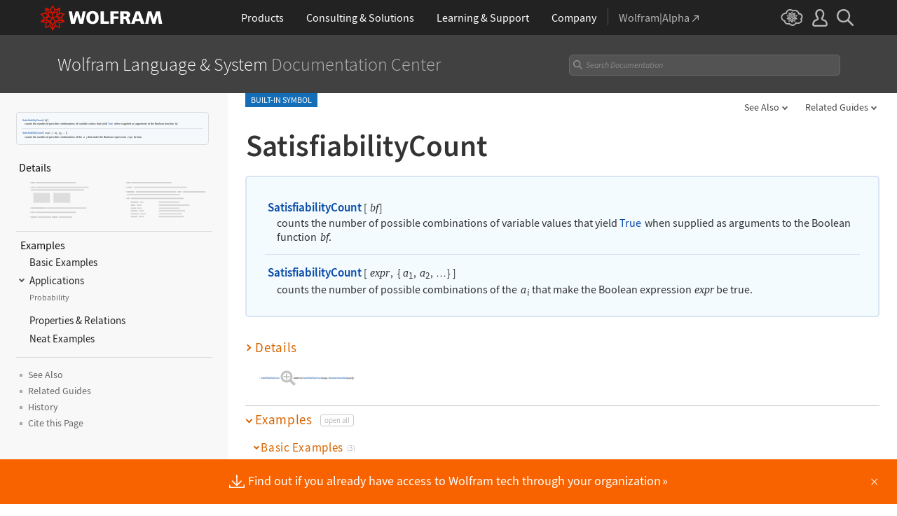

--- FILE ---
content_type: text/css
request_url: https://reference.wolfram.com/language-assets-v2/css/guide.css
body_size: 7079
content:
/* ==========================================================================
   Guide
   ========================================================================== */
#guide .GuideDelimiter, #guide .GuideDelimiterSubsection, #guide .GuideDelimiterTop, .HowToDelimiter, .GuideDelimiterSubsection { border-top: 1px solid #dfdfdf; margin: 1.2rem auto; height: 0; max-width: 1150px; }
#guide.summary-of-new-features .GuideDelimiterSubsection { border-top: 1px solid transparent; }
#guide .GuideDelimiterTop { margin: 1.5rem 0; }
#guide .GuideDelimiterSubsection + section { margin: -1.3rem 0 0 0; position: relative; border: 0; }
#guide p.intro { margin: 0; }
#guide.summary-of-new-features p.intro {padding: 0 3% !important;}
#guide div.main-heading-wrapper + p.intro {padding: 0 3% !important;}
#guide div.main-heading-wrapper + p.intro + p.intro {padding: 0 3% !important;}
#guide section { margin: 0; padding: 0; }
#guide h1.toggle { color: #333; padding: .35rem 0 .4rem; display: inline-block; border-top: 0; }
#guide .open-all, #guide .close-all { position: relative; left: 0; top: -3px; }
#package h2 { color: #333; font-size: 1.08rem; }
#guide h3, #package h3 { margin: 1.2rem 0 .4rem; }
#guide h3, #guide h3 a, #package h3, #package h3 a { color: #d96500; font-size: 1.17rem; font-weight: 400; }
#guide h3 a:hover, #package h3 a:hover { color: #f77700; }
#guide .hideable h3, #package .hideable h3 { border-top: 0; margin: 1.2rem 0 0; }
#guide img { vertical-align: middle; }
#guide h4 { font-weight: 600; margin: 1.5rem 0 5px; color: #222; }

#guide .GuideSymbolIcon { display: inline-block; width: 3rem; margin: 0 .5rem 0 0; }
#guide .icon-text-container { white-space: nowrap; }

#guide.summary-of-new-features h1.toggle { font-size: 1.35rem; }
#guide.summary-of-new-features h1.toggle:before { top: -.5rem; }
#guide.summary-of-new-features h1.toggle.open:before { top: -.67rem; }

#guide p.inlineFunctionList { line-height: 1.6; font-size: .96rem; margin: .5rem 0; font-weight: 600; }
#guide p.inlineFunctionList:before { display: none; }
#guide p.inlineFunctionList:last-of-type { margin: .6rem 0 0; }
#guide p.singleFunction { line-height: 1.4; font-size: .96rem; margin: .6rem auto; }
#guide p.singleFunction:last-of-type { margin: .4rem auto .2rem; }
#guide span.singleFunctionText { font-weight: normal; }
#guide #SeeAlso .inlineFunctionList { margin: .3rem 0 0 1.33rem; font-size: .91rem; }
#guide section:not('.related-links') ul.functionList li { margin: .3rem 0 0 1.33rem; font-size: .91rem; }
#guide #Reference h3 { display: inline-block; vertical-align: middle; margin: 0 1rem 0 0; font-size: 1rem; line-height: 1.8; }
#guide #Reference h3 a { font-weight: 600; }
#guide #Reference h3:hover { color: #f77700; }
#guide #Reference h3:last-of-type { margin: 0 .2rem 0 0; }
#guide #Reference h3 + .singleFunction { display: inline-block; margin: 0 0 0 .2rem; vertical-align: middle; }
#guide #Reference .toggle:before { display: none; }
#guide #Reference .toggle { font-size: 1.8rem; font-weight: 600; margin: 0; }
#guide #Reference .hideable { padding: 0 0 1rem; margin: 0; }
#guide #Reference .date { font-size: 1rem; color: #7b7b7b; font-weight: 400; }
#guide #Reference .updates { display: inline-block; color: #333; }
#guide #Reference .updates .singleFunction { display: inline-block; }
#guide #Reference .updates .singleFunction a { color: #777; }
#guide #Reference .updates .singleFunction a:hover { color: #f77700; }
#guide #Reference h3 img { top: -1px; margin: 0 5px 0 0; position: relative; }
#guide #Reference p.singleFunction { margin: .2rem auto; }
#guide #Reference .tooltip-wrap { display: inline; }

#guide .inline h3, #guide .inline p { display: inline-block; }

#overviewGuide .GuideDelimiterSubsection {
	border-top: inherit;
	margin: inherit;
	max-width: inherit;
	height: inherit;
}
#overviewGuide .GuideDelimiterSubsection .inner {
    border-top: 1px solid #dfdfdf;
    margin: 1.2rem auto;
    height: 0;
    max-width: 1000px;
}
#overviewGuide h2 { padding: 0 3% !important; }
#overviewGuide h2 a { font-size: 1rem; display: inline-block; margin: .5rem 0; font-weight: 600; }
#overviewGuide h2 a:hover { color: #f77700; }
  
#guide .GuideDelimiter, #guide .GuideDelimiterSubsection, #guide .GuideDelimiterTop, #guide .HowToDelimiter, #guide .GuideDelimiterSubsection { border-top: 1px solid #dfdfdf; margin: 1.2rem auto .8rem; }
#guide p.inlineFunctionList { margin: .4rem 0 .2rem; }

/* gallery guides */

#galleryguide .section-header {
    color: #f77700;
    margin-bottom: 10px;
    font-family: 'Source Sans Pro', sans-serif;
    font-size: 17px;
    font-weight: 400;
}

.gallery {
    display: grid;
    grid-template-columns: repeat(auto-fill, 150px);
    column-gap: 40px;
    row-gap: 60px;
    padding: 10px 0;
    justify-content: start;
}

/* don't shrink intro text to an unreadable size on mobile */
@media (max-width: 600px) {
    #galleryguide p.intro {
        font-size: max(12px, var(--fw-base-responsive));
    }
}

.gallery-item {
    width: 150px;
    height: 125px;
    box-sizing: border-box;
    display: flex;
    align-items: center;
    justify-content: center;
}

.gallery-item-link {
    display: flex;
    flex-direction: column;
    align-items: center;
    text-align: center;
    width: 100%;
    height: 100%;
    text-decoration: none;
    color: inherit; /* optional, removes default link coloring */
}

.gallery-item-image {
    width: 140px;
    height: 140px;
    max-width: 100%;
    height: auto;
}

.gallery-item-caption {
    color: #333333;
    margin-top: 5px;
    font-size: 15px;
    font-weight: 600;
    text-align: center;
}

.gallery-item-subcaption {
    color: #808080;
    margin-top: 0px;
    font-size: 12px;
    font-weight: 400;
    text-align: center;
}

#languageRootGuide .function-intro-tooltip .section-header {
    color: #f77700;
    margin-bottom: 5px;
    font-family: 'Source Sans Pro', sans-serif;
    font-size: 17px;
    font-weight: 400;
}

#languageRootGuide .function-intro-tooltip .gallery {
    display: grid;
    grid-template-columns: repeat(3, 90px);
    column-gap: 10px;
    row-gap: 0px;
    justify-content: start;
    padding: 8px 0 0 0;
}

#languageRootGuide .function-intro-tooltip .gallery-item {
    width: 66px;
    height: 82px;
    display: flex;
    align-items: start;
    justify-content: center;
}

#languageRootGuide .function-intro-tooltip .gallery-item-link {
    display: flex;
    flex-direction: column;
    align-items: center;
    text-align: center;
    width: 100%;
    height: 100%;
    padding: 0; /* give it some internal space */
    box-sizing: border-box;
}

/* uncomment for a subtle hover effect that slightly enlarges each tile */
/* #languageRootGuide .function-intro-tooltip .gallery-item-link:hover { */
/*     transform: scale(1.02); */
/*     transition: transform 0.1s ease-in-out; */
/* } */

#languageRootGuide .function-intro-tooltip .gallery-item-image {
    width: 70px;
    height: auto;
    max-height: 50px; /* can tweak this */
    object-fit: contain;
    display: block;
}

#languageRootGuide .function-intro-tooltip .gallery-item-caption {
    font-size: 10px;
    margin-top: 2px;
    line-height: 1.1;
}



--- FILE ---
content_type: application/javascript
request_url: https://reference.wolfram.com/language-assets-v2/js/stickynavigation.js
body_size: 10054
content:
		function getElementWidth(element) {
			// Clone the element
			if (!element) return 0;
			const clone = element.cloneNode(true);
			document.body.appendChild(clone);
		
			// Apply necessary styles to avoid affecting layout
			clone.style.display = 'block';
			clone.style.position = 'absolute';
			clone.style.visibility = 'hidden';
			clone.style.height = 'auto';
			clone.style.width = 'auto';
		
			// Measure the cloned element's width
			const width = clone.offsetWidth;
		
			// Remove the cloned element from the document
			document.body.removeChild(clone);
		
			return width;
		}
    
        function adjustLayout() {
			const viewportWidth = window.innerWidth - 25;
			const container = document.getElementById('container2');
			const selectContainer = document.getElementById('select-container');
			const selectMenus = selectContainer ? selectContainer.querySelectorAll(':scope > li > .dropdownmenutitle') : [];
			const titleContainer = document.getElementById('title-container');
			const title = document.getElementById('title');
			const inputContainer = document.getElementById('input-container');
			const stickysearchContent = document.getElementById('search-content');
			const stickysearchToggle = document.getElementById('sticky-search-toggle');
			const input = inputContainer ? inputContainer.querySelector('#sticky-query') : null;
			const lastselect = document.getElementById('lastselect');
		
			const containerWidth = container ? container.clientWidth - 25 : 0;
			const maxInputWidth = 325;
			const minInputWidth = 200;
		
			const titleWidth = getElementWidth(title);
			const lastselectWidth = lastselect ? getElementWidth(lastselect) + 20 : 20;
		
			let remainingWidth = viewportWidth - titleWidth - lastselectWidth;
		
			let removemenus = 0;
			let lastmenushowing = 0;
		
			for (let i = 0; i < selectMenus.length; i++) {
				const menu = selectMenus[i];
				const selectWidth = getElementWidth(menu) + 40;
		
				if ((remainingWidth - minInputWidth - lastselectWidth >= selectWidth) && !removemenus && !lastmenushowing) {
					menu.style.display = 'block';
					remainingWidth -= selectWidth;
					if (i === selectMenus.length - 2) {
						lastmenushowing = 1;
					}
				} else {
					removemenus = 1;
					if (i === selectMenus.length - 1 && !lastmenushowing) {
						remainingWidth -= selectWidth;
						menu.style.display = 'block';
					} else {
						menu.style.display = 'none';
					}
				}
			}
		
			let inputWidth = Math.max(minInputWidth, Math.min(maxInputWidth, remainingWidth));
		
			if (inputWidth <= remainingWidth) {
				$('body').removeClass('remove-main-search-magnifying-glass');
				if (inputContainer) {
					inputContainer.style.display = 'block';
					inputContainer.style.width = `${inputWidth}px`;
				}
				if (stickysearchContent) stickysearchContent.style.display = 'block';
				if (stickysearchToggle) stickysearchToggle.style.display = 'none';
				if (input) input.style.width = `100%`;
				remainingWidth -= inputWidth;
		
				const subMenu = document.querySelector('.lastitem .sub_menu');
				const searchItem = document.querySelector('#searchForm');
				if (searchItem && subMenu) {
					subMenu.removeChild(searchItem);
				}
			} else {
				if (inputContainer) {
					inputContainer.style.width = '';
					inputContainer.style.display = 'block';
					inputContainer.style.width = `20px`;
				}
				if (selectMenus.length === 0 || (selectMenus[0] && selectMenus[0].style.display === 'none')) {
					$('body').addClass('remove-main-search-magnifying-glass');
					if (stickysearchContent) stickysearchContent.style.display = 'none';
					if (stickysearchToggle) stickysearchToggle.style.display = 'block';
				}
			}
		
			if (titleContainer) {
				if (viewportWidth >= remainingWidth) {
					const titleContainerWidth = remainingWidth + titleWidth;
					titleContainer.style.width = `${titleContainerWidth}px`;
				} else if (titleContainer.style.width) {
					titleContainer.style.removeProperty('width');
				}
			}
		}


        window.addEventListener('resize', adjustLayout);
        document.addEventListener('DOMContentLoaded', adjustLayout);
        
        
        function adjustLayout2() {
            const viewportWidth2 = window.innerWidth;
            const container2 = document.querySelector('.main-heading-wrapper');
            if (!container2) return;
            const selectContainer2 = document.getElementById('select-container2');
            const selectMenus2 = selectContainer2 ? selectContainer2.querySelectorAll(':scope > li > .dropdownmenutitle') : [];
            
            const titleContainer2 = document.querySelector('.main-heading-wrapper .badge');
            const title2 = document.querySelector('.main-heading-wrapper .badge');
            const lastselect2 = document.querySelector('.main-heading-wrapper .lastitem > a');
            //console.log('START CODE');

            //console.log("viewportWidth2: "+viewportWidth2);
            const container2Width = container2.clientWidth;
            //console.log("container2Width: "+container2Width);
            const maxInputWidth2 = 325;
            const minInputWidth2 = 60;
              

            const titleWidth2 = getElementWidth(title2);
            //console.log("titleWidth2: "+titleWidth2);
            
            //console.log('how many select2 menus: ' +selectMenus2.length);

            menus=0;
            selectMenus2.forEach(select => {menus = menus+1;});

            // First, measure the title's width
            const lastselectWidth2 = lastselect2 ? getElementWidth(lastselect2) + 20 : 20;
            //console.log("lastselectWidth: "+lastselectWidth2);

			let remainingWidth2 = viewportWidth2 - titleWidth2 - lastselectWidth2;
		
		    //console.log("remainingWidth2 after starting with viewportWidth2("+viewportWidth2+") - titleWidth2("+titleWidth2+") - 20: "+remainingWidth2);
		
			// Add select menus starting from the first one until everything fits
			removemenus2 = 0;
			lastmenushowing2 = 0;
			for (let i = 0; i <= selectMenus2.length-1; i++) {
				const selectWidth2 = getElementWidth(selectMenus2[i])+40;
		
		        //console.log("value of removemenus2 : "+removemenus2);
		        //console.log("width of menu2 "+i+" :"+selectWidth2);
		
				if ((remainingWidth2-minInputWidth2-lastselectWidth2 >= selectWidth2) && (removemenus2 == 0) && (lastmenushowing2 == 0)) {
					selectMenus2[i].style.display = 'block'; // Show the select menu
					remainingWidth2 -= selectWidth2;
					if(i == selectMenus2.length-2){
						lastmenushowing2 = 1;
					}
					//console.log("remainingWidth2 after adding menus "+i+" :"+remainingWidth2);
				} else {
				    removemenus2 = 1;
				    if(i == selectMenus2.length-1 && lastmenushowing2 == 0){
				    //console.log("not removing menu2 "+i);
				    remainingWidth2 -= selectWidth2;
				    selectMenus2[i].style.display = 'block'; // show the select menu
					} else {
				    //console.log("removing menu2 "+i+" because the remaining width is: "+remainingWidth2);
					selectMenus2[i].style.display = 'none'; // Hide the select menu
					
					}
				}
			}
            
            //console.log("Line 130 remainingWidth: "+remainingWidth2);

            let inputWidth2 = Math.max(minInputWidth2, Math.min(maxInputWidth2, remainingWidth2));
            if(inputWidth2 <= remainingWidth2){
            	//console.log("inputWidth2: "+inputWidth2);
            	remainingWidth2 -= inputWidth2;
            	const subMenu2 = document.querySelector('.main-heading-wrapper .lastitem .sub_menu');
            } else {
                if(selectMenus2[0].style.display == 'none'){
                //console.log("Line 152: inputWidth2: "+remainingWidth2);
                const subMenu2 = document.querySelector('.main-heading-wrapper .lastitem .sub_menu');                
                }
            }


                    //console.log('END CODE');
        }
        

        window.addEventListener('resize', adjustLayout2);
        document.addEventListener('DOMContentLoaded', adjustLayout2);

function updateDropdowns() {
    // Hide all dropdown items initially
    document.querySelectorAll('.select-container .lastitem li.dropdownmenu').forEach(function(li) {
        li.style.display = 'none';
    });

    // Iterate through each dropdown menu
    document.querySelectorAll('.select-container > li.dropdownmenu').forEach(function(menu) {
        const menuTitle = menu.querySelector('.dropdownmenutitle');
        const menuClass = menu.classList[1]; // Assuming the second class is the unique class like dropdownitem-1

        if (menuTitle.style.display == 'none') {
            // Show the corresponding UL if the title is visible
            const correspondingUl = document.querySelector(`.select-container .lastitem li.${menuClass}`);
            if (correspondingUl) {
                correspondingUl.style.display = 'block';
            }
        }
    });
}

// Run on page load
document.addEventListener("DOMContentLoaded", updateDropdowns);

// Run on window resize
window.addEventListener("resize", updateDropdowns);


function updateDropdowns2() {
    // Hide all dropdown items initially
    document.querySelectorAll('.select-container2 .lastitem li.dropdownmenu').forEach(function(li) {
        li.style.display = 'none';
    });

    // Iterate through each dropdown menu
    document.querySelectorAll('.select-container2 > li.dropdownmenu').forEach(function(menu) {
        const menuTitle = menu.querySelector('.dropdownmenutitle');
        const menuClass = menu.classList[1]; // Assuming the second class is the unique class like dropdownitem-1

        if (menuTitle.style.display == 'none') {
            // Show the corresponding UL if the title is visible
            const correspondingUl = document.querySelector(`.select-container2 .lastitem li.${menuClass}`);
            if (correspondingUl) {
                correspondingUl.style.display = 'block';
            }
        }
    });
}

// Run on page load
document.addEventListener("DOMContentLoaded", updateDropdowns2);

// Run on window resize
window.addEventListener("resize", updateDropdowns2);
